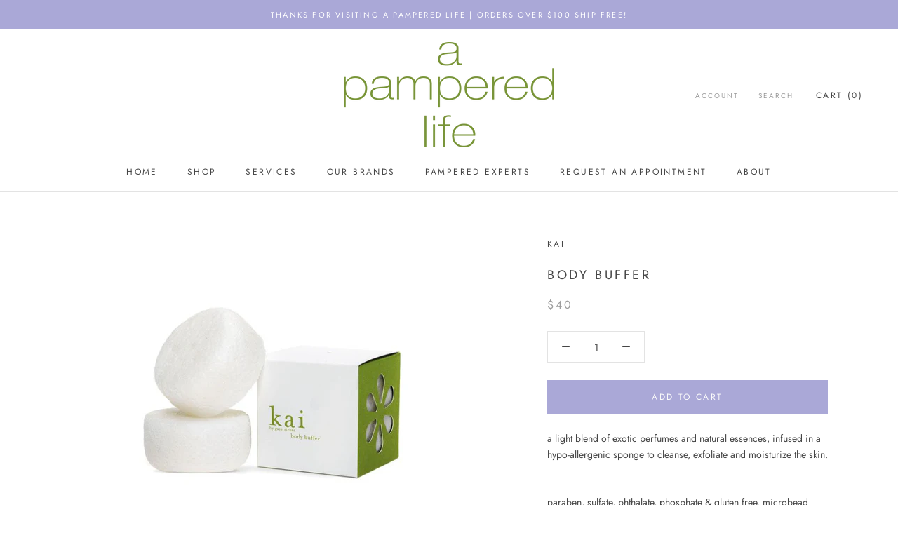

--- FILE ---
content_type: text/javascript
request_url: https://apamperedlife.net/cdn/shop/t/2/assets/custom.js?v=8814717088703906631591026672
body_size: -676
content:
//# sourceMappingURL=/cdn/shop/t/2/assets/custom.js.map?v=8814717088703906631591026672
